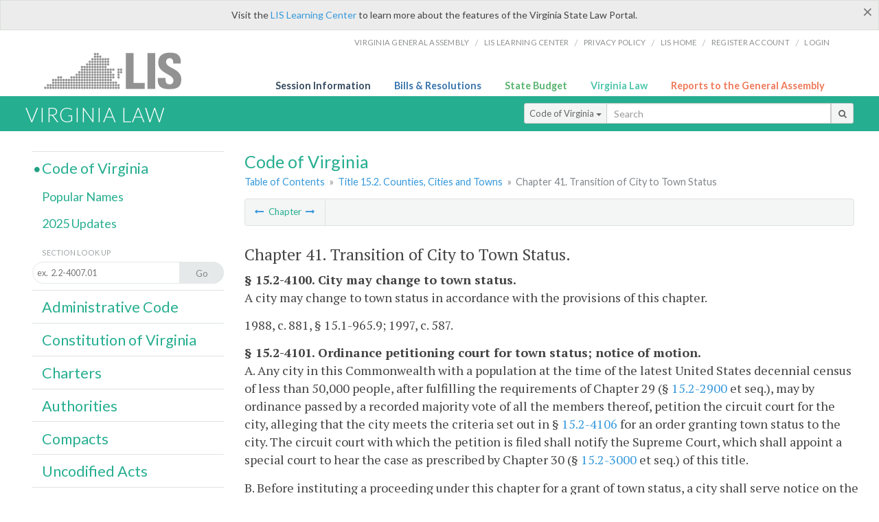

--- FILE ---
content_type: text/html; charset=utf-8
request_url: https://law.lis.virginia.gov/vacodefull/title15.2/chapter41/
body_size: 15646
content:
    <!-- #region Login -->
    <!-- #endregion -->


<!DOCTYPE html>
<html xmlns="http://www.w3.org/1999/xhtml">
	<head id="Head1">
		<title>Code of Virginia Code - Chapter 41. Transition of City to Town Status</title>
		<meta http-equiv="X-UA-Compatible" content="IE=edge" />
		<meta http-equiv="Content-Type" content="text/html; charset=utf-8" />
		<meta name="viewport" content="width=device-width, initial-scale=1.0" />
		
		<link rel="apple-touch-icon" href="./images/favicon-law16.png" sizes="16x16" />
		<link rel="apple-touch-icon" href="./images/favicon-law32.png" sizes="32x32" />
        <script src="/Scripts/session.js" type="text/javascript"></script>
		<link rel="stylesheet" href="/Content/base.css" type="text/css" media="all" />
		<!--[if lt IE 9 ]><link rel="stylesheet" href="./Content/720_grid.css" type="text/css" /><![endif]-->
		<link rel="stylesheet" href="/Content/720_grid.css" type="text/css" media="screen and (min-width: 720px)" />
		<link rel="stylesheet" href="/Content/986_grid.css" type="text/css" media="screen and (min-width: 986px)" />
		<link rel="stylesheet" href="/Content/1236_grid.css" media="screen and (min-width: 1236px)" />
		<link rel="stylesheet" href="/Content/font-awesome.min.css" />
		<link href='https://fonts.googleapis.com/css?family=PT+Sans+Narrow:400,700' rel='stylesheet' type='text/css' />
		<link type="text/css" rel="stylesheet" href="https://fonts.googleapis.com/css?family=PT Serif:r,i,400,700" />
		
		<link href='https://fonts.googleapis.com/css?family=Lato:400,700,300,300italic,400italic,700italic' rel='stylesheet' type='text/css' />
		<link rel="stylesheet" href="/Content/jquery.fancybox.css" type="text/css" media="all" />
		<link rel="stylesheet" href="/Content/jquery.qtip.min.css" type="text/css" media="all" />
		
    

		<style type="text/css">.fancybox-margin {margin-right: 0px;}</style>
        <!-- Google tag (gtag.js) -->
        <script async src="https://www.googletagmanager.com/gtag/js?id=G-F6YYKCXH17"></script>
        <script>
          window.dataLayer = window.dataLayer || [];
          function gtag(){dataLayer.push(arguments);}
          gtag('js', new Date());
          gtag('config', 'G-F6YYKCXH17');
        </script>
	</head>

<body>
    <input type="text" style="width:0;height:0;visibility:hidden;position:absolute;left:0;top:0" /> 
    <input type="password" style="width:0;height:0;visibility:hidden;position:absolute;left:0;top:0" />
    <input type="hidden" id="hidSignIn" value="0" />
    
    
    <div class="top-bar"></div>
    <header>
        <nav>
            <div class="lis-links-content full">
                <ul>
                    <li><a href="https://virginiageneralassembly.gov/">Virginia General Assembly</a> /</li>
                    <li><a href="https://help.lis.virginia.gov">LIS Learning Center</a> /</li>
                    <li><a href="https://lis.virginia.gov/privacy">Privacy Policy</a> /</li>
                    <li><a href="https://lis.virginia.gov">LIS home</a> /</li>
                    <li><a href="https://lis.virginia.gov/register-account">Register Account</a> /</li>
                    <li><a href="https://lis.virginia.gov/login">Login</a></li>
                </ul>
            </div>
        </nav>
    </header>
    <div class="grid-wrapper one-and-three halves">
        <div class="portal-title">
            <a href="https://lis.virginia.gov/">LIS</a>
        </div>
        <div class="portal-links">
            <ul>
                <li>
                    <a class="txt-blue" href="https://lis.virginia.gov">Session Information</a>
                </li>
                <li>
                    <a class="txt-dark-blue" href="https://lis.virginia.gov/bill-search">Bills & Resolutions</a>
                </li>
                <li>
                    <a class="txt-green" href="https://budget.lis.virginia.gov/default/2025/1">State Budget</a>
                </li>
                <li>
                    <a class="txt-light-green" href="https://law.lis.virginia.gov/">Virginia Law</a>
                </li>
                <li>
                    <a class="txt-orange" href="https://rga.lis.virginia.gov/">Reports to the General Assembly</a>
                </li>
            </ul>
        </div>
    </div>
        
        
        <div class="va-law">
            <div class="grid">
                <div class="row">
                    <div class="slot-0-1-2">
                        <h1><a href="https://law.lis.virginia.gov">Virginia Law</a></h1>
                    </div>
                    <div class="slot-3-4-5">
                        <div class="input-group .search-comp ">
                            <div class="input-group-btn">
                                <button type="button" id='searchType' value="Code_of_Virginia" class="btn btn-sm btn-default dropdown-toggle" data-toggle="dropdown">Code of Virginia <span class="caret"></span></button>
                                <ul id='searchList' class="dropdown-menu" role="menu">
                                    <li class="searchBtn"><a href="#">All</a></li>
                                    <li class="searchBtn "><a href="#">Code of Virginia</a></li>
                                    <li class="searchBtn active"><a href="#">Administrative Code</a></li>
                                    <li class="searchBtn "><a href="#">Constitution</a></li>
                                    <li class="searchBtn "><a href="#">Charters</a></li>
                                    <li class="searchBtn "><a href="#">Authorities</a></li>
                                    <li class="searchBtn "><a href="#">Compacts</a></li>
                                    <li class="searchBtn "><a href="#">Uncodified Acts</a></li>
                                </ul>
                            </div>
                            <!-- /btn-group -->
                            <input type="text" id="txtSearch" class="form-control input-sm" placeholder="Search" />
                            <span class="input-group-btn">
                                <button class="btn btn-sm btn-default" id="searchBtn" type="button"><i class="fa fa-search"></i></button>
                            </span>
                        </div>
                        <!-- /input-group -->
                    </div>
                </div>
            </div>
        </div>
        
        
        <div class="grid">
                <!-- #region Variables -->
    <!-- #endregion -->
    <!-- #region Highlights -->
    <!-- #endregion -->
    <!-- #region Build Pages -->
    <!-- #endregion -->

<body class="flipcol ">
    <input type="hidden" id="hidST" />
    <input type="hidden" id="hidToC" value="0" />
    <input type="hidden" id="hidID" />
    <input type="hidden" id="hidNote" />
    <input type="hidden" id="hidBiP" value="false" />
    <input type="hidden" id="hidReport" value="0" />
    <input type="hidden" id="hidSegments" />
    <input type="hidden" id="hidPage" value="vacode" />
    <div class="grid">
        <div class="row">
            <div class="slot-6-7-8">
                <section id="pageTitle"><h2 class='pg-title'>Code of Virginia</h2></section>
                <section class="breadcrumbs" id="breadcrumbs"><p><a href='/vacode/'>Table of Contents</a> &raquo; <a href='/vacode/title15.2'>Title 15.2. Counties, Cities and Towns</a> &raquo; <span class='breadcrumb-inactive'>Chapter 41. Transition of City to Town Status</span></p></section>
                <section class="content-header-menu" id="menucontainer">
                    <nav class="content-header-menu-left"><ul><li><a title='Chapter Chapter 40. Judicial Determination of City Status' href='/vacodefull/title15.2/chapter40/'><i class='fa fa-long-arrow-left'></i></a> Chapter <a title='Chapter Chapter 42. Regional Cooperation Act' href='/vacodefull/title15.2/chapter42/'><i class='fa fa-long-arrow-right'></i></a></li></ul></nav>
                    <a href="#" class="scroll_top "><i class="fa fa-arrow-up"></i></a>
                    <nav class="content-header-menu-middle"></nav>
                            <nav class="content-header-menu-right"></nav>

                </section>
                <p class="sidenote alert rptCheckbox"><strong>Creating a Report:</strong> Check the sections you'd like to appear in the report, then use the "Create Report" button at the bottom of the page to generate your report. Once the report is generated you'll then have the option to download it as a pdf, print or email the report.</p>
                <article id="vacode" class="content">
                    <div id="printStuff"><div id='printHeader'>Code of Virginia<br/>Title 15.2. Counties, Cities and Towns<br/>Subtitle III. Boundary Adjustments and Changes of Status of Counties, Cities and Towns<br/>Chapter 41. Transition of City to Town Status</div><div id='printDate'>1/19/2026</div></div>
                    <span id='va_code'><h2>Chapter 41. Transition of City to Town Status.</h2><b>§ 15.2-4100. City may change to town status.</b><section class='body'><p>A city may change to town status in accordance with the provisions of this chapter.</p><p>1988, c. 881, § 15.1-965.9; 1997, c. 587.</p></section><b>§ 15.2-4101. Ordinance petitioning court for town status; notice of motion.</b><section class='body'><p>A. Any city in this Commonwealth with a population at the time of the latest United States decennial census of less than 50,000 people, after fulfilling the requirements of Chapter 29 (§ <a href='http://law.lis.virginia.gov/vacode/15.2-2900/'>15.2-2900</a> et seq.), may by ordinance passed by a recorded majority vote of all the members thereof, petition the circuit court for the city, alleging that the city meets the criteria set out in § <a href='http://law.lis.virginia.gov/vacode/15.2-4106/'>15.2-4106</a> for an order granting town status to the city. The circuit court with which the petition is filed shall notify the Supreme Court, which shall appoint a special court to hear the case as prescribed by Chapter 30 (§ <a href='http://law.lis.virginia.gov/vacode/15.2-3000/'>15.2-3000</a> et seq.) of this title.</p><p>B. Before instituting a proceeding under this chapter for a grant of town status, a city shall serve notice on the county attorney, or if there is none, on the attorney for the Commonwealth, and on the chairman of the board of supervisors of the adjoining county that it will, on a given day, petition the circuit court for a grant of town status. The notice served on each official shall include a certified copy of the ordinance. A copy of the notice and ordinance, or a descriptive summary of the notice and ordinance and a reference to the place within the city or adjoining county where copies of the notice and ordinance may be examined, shall be published at least once a week for four successive weeks in some newspaper having general circulation in the city and adjoining county. The notice and ordinance shall be returned after service to the clerk of the circuit court. Certification by the owner, editor or manager of the newspaper publishing the notice and ordinance shall be proof of publication.</p><p>1988, c. 881, §§ 15.1-965.10, 15.1-965.11; 1997, c. 587.</p></section><b>§ 15.2-4102. Citizen petition for town status.</b><section class='body'><p>Voters equal in number to fifteen percent or more of the registered voters of the city as of January 1 of the year in which the petition is filed may petition the circuit court for the city, stating that it is desirable that such city make the transition to town status. All of the signatures on the petition shall have been made and filed within a twelve-month period. A copy of the petition shall be served on the city attorney and the county attorney, or if there is none, on the attorney for the Commonwealth for the county and on the mayor of the city and the chairman of the board of supervisors of the adjoining counties. A copy of the petition shall be published at least once a week for four successive weeks in a newspaper having general circulation in the city and the adjoining county. The case shall proceed in all respects as though instituted in the manner prescribed in § <a href='http://law.lis.virginia.gov/vacode/15.2-4101/'>15.2-4101</a>, and the court shall forthwith refer the petition to the Commission on Local Government for review pursuant to Chapter 29 (§ <a href='http://law.lis.virginia.gov/vacode/15.2-2900/'>15.2-2900</a> et seq.).</p><p>1988, c. 881, § 15.1-965.10; 1997, cc. <a href='http://LegacyLIS.virginia.gov/cgi-bin/legp604.exe?971+ful+CHAP0178'>178</a>, 587.</p></section><b>§ 15.2-4103. Parties.</b><section class='body'><p>In any proceedings instituted under the provisions of this chapter, the adjoining county shall be made party to the case. Any qualified voter or property owner of the city or adjoining county may by petition become party to the proceedings.</p><p>1988, c. 881, § 15.1-965.12; 1997, c. 587.</p></section><b>§ 15.2-4104. Time limit for intervenors; publication of order.</b><section class='body'><p>The special court shall by order fix a time within which a qualified voter, property owner, political subdivision, or other interested party not served may become a party to proceedings instituted under this chapter, and thereafter no such petition shall be received except for good cause shown. A copy of the order shall be published at least once a week for two successive weeks in a newspaper of general circulation in the city and county.</p><p>1988, c. 881, § 15.1-965.13; 1997, c. 587.</p></section><b>§ 15.2-4105. Pretrial conference; matters considered.</b><section class='body'><p>The special court shall, prior to hearing any case under this chapter, direct the attorneys for the parties to appear before it or, in its discretion, before a single judge, for a conference to consider:</p><p>1. Simplification of the issues;</p><p>2. Amendment of pleadings and filing of additional pleadings;</p><p>3. Stipulations as to facts, documents, records, photographs, plans and like matters, which will dispense with formal proof thereof, including:</p><p>a. Assessed values and the ratio of assessed values to true values, as determined by the State Department of Taxation, in the city seeking to become a town and in the county including real property, personal property, machinery and tools, merchants' capital and public service corporation assessment for each year of the five years immediately preceding;</p><p>b. School population and school enrollment in the city seeking to become a town and in the county, as shown by the records in the office of the division superintendent of schools; and cost of education per pupil in average daily membership, as shown by the last preceding report of the Superintendent of Public Instruction;</p><p>c. Population and population density of the city seeking to become a town and of the county;</p><p>4. Long-term and short-term indebtedness of both the city and the county;</p><p>5. Limitation or expansion of pretrial discovery procedures;</p><p>6. Limitation of the number of expert witnesses; each expert witness who will testify shall file a statement of his qualifications;</p><p>7. Such other matters as may aid in the disposition of the case.</p><p>The court, or the judge, as the case may be, shall make an appropriate order which will control the subsequent conduct of the case unless modified for good cause before or during the trial or hearing.</p><p>1988, c. 881, § 15.1-965.15; 1997, c. 587; 2010, cc. <a href='http://LegacyLIS.virginia.gov/cgi-bin/legp604.exe?101+ful+CHAP0386'>386</a>, <a href='http://LegacyLIS.virginia.gov/cgi-bin/legp604.exe?101+ful+CHAP0629'>629</a>.</p></section><b>§ 15.2-4106. Hearing and decision by court.</b><section class='body'><p>A. The special court shall enter an order granting town status if, after hearing the evidence, the court finds that:</p><p>1. The city has a current population of less than 50,000 people;</p><p>2. The adjoining county or counties have been made party defendants to the proceedings;</p><p>3. The proposed change from city to town status will not substantially impair the ability of the adjoining county in which the town will be located to meet the service needs of its population;</p><p>4. The proposed change from city to town status will not result in a substantially inequitable sharing of the resources and liabilities of the town and the county;</p><p>5. The proposed change from city to town status is, in the balance of equities, in the best interests of the city, the county, the Commonwealth, and the people of the county and the city; and</p><p>6. The proposed change from city status to town status is in the best interests of the Commonwealth in promoting strong and viable units of government.</p><p>B. The court shall have authority to impose such terms and conditions as it deems appropriate to:</p><p>1. Ensure an orderly transition from city status to town status;</p><p>2. Adjust financial inequities;</p><p>3. Balance the equities between the parties; and</p><p>4. Ensure protection of the best interests of the city, the county, the Commonwealth, and the people of the county and the city.</p><p>C. The court shall render a written opinion in every case brought under the provisions of this chapter.</p><p>D. In the event the court enters an order declaring the city eligible for town status, a copy of the order shall be certified to the Secretary of the Commonwealth.</p><p>1988, c. 881, § 15.1-965.16; 1997, c. 587.</p></section><b>§ 15.2-4107. Assistance of state agencies.</b><section class='body'><p>The special court may, in its discretion, direct any appropriate state agency, in addition to the Commission on Local Government, to gather and present evidence, including statistical data and exhibits, for the court, to be subject to the usual rules of evidence. The court may determine the actual expense of preparing such evidence and may tax such expense as costs in the case; the costs, if so taxed, shall be paid by the clerk into the general fund of the state treasury, and credited to the agency furnishing the evidence.</p><p>1988, c. 881, § 15.1-965.17; 1997, c. 587.</p></section><b>§ 15.2-4108. Appeals.</b><section class='body'><p>Appeals may be made to the Court of Appeals as provided in §§ <a href='/vacode/15.2-3221/'>15.2-3221</a> and <a href='/vacode/15.2-3222/'>15.2-3222</a>, which shall apply mutatis mutandis. Any judgment of the Court of Appeals rendered pursuant to this section may be appealed to the Supreme Court, which, if it grants the petition for appeal, shall hear the appeal as provided in §§ <a href='/vacode/15.2-3221/'>15.2-3221</a> and <a href='/vacode/15.2-3222/'>15.2-3222</a>, which shall apply mutatis mutandis.</p><p>1988, c. 881, § 15.1-965.18; 1997, c. <a href='http://LegacyLIS.virginia.gov/cgi-bin/legp604.exe?971+ful+CHAP0587'>587</a>; 2021, Sp. Sess. I, c. <a href='http://LegacyLIS.virginia.gov/cgi-bin/legp604.exe?212+ful+CHAP0489'>489</a>.</p></section><b>§ 15.2-4109. Declining a grant of town status.</b><section class='body'><p>In any proceedings brought under the provisions of this chapter, the governing body of the city, may, by ordinance or resolution, decline to accept eligibility for town status on the terms and conditions imposed by the special court at any time prior to twenty-one days after entry of an order granting eligibility for town status, or within twenty-one days after denial of a petition for appeal or within twenty-one days after the entry of the mandate in an appeal which has been granted.</p><p>1988, c. 881, § 15.1-965.19; 1997, c. 587.</p></section><b>§ 15.2-4110. Proceedings final for five years.</b><section class='body'><p>In the event the special court determines the city to be ineligible for town status or in the event that town status is declined under the provisions of § <a href='http://law.lis.virginia.gov/vacode/15.2-4109/'>15.2-4109</a>, no subsequent proceedings shall be brought under the provisions of this chapter within five years of the date of the final order.</p><p>1988, c. 881, § 15.1-965.20; 1997, c. 587.</p></section><b>§ 15.2-4111. Effective date of transition.</b><section class='body'><p>The special court in its order granting town status shall specify the effective date of transition from city status to town status, but in no event shall such date be sooner than six months from the date of the court order.</p><p>1988, c. 881, § 15.1-965.21; 1997, c. 587.</p></section><b>§ 15.2-4112. Charter for resulting town.</b><section class='body'><p>A. If a proposed charter for the resulting town has been approved by the General Assembly for adoption pending order of the special court pursuant to this chapter, such proposed charter shall be the charter of the town upon approval of the transition from city to town status.</p><p>B. If no such proposed charter for the resulting town has been approved by the General Assembly, the court shall enter an order conforming the city charter to a town charter, which shall be the charter of the town until a new charter is granted by the General Assembly.</p><p>1988, c. 881, § 15.1-965.22; 1997, c. 587.</p></section><b>§ 15.2-4113. Restriction on subsequent change in status.</b><section class='body'><p>Notwithstanding any contrary provision of law, general or special, a town created under this chapter shall not return to its previous independent city status.</p><p>1996, cc. <a href='http://LegacyLIS.virginia.gov/cgi-bin/legp604.exe?961+ful+CHAP0337'>337</a>, <a href='http://LegacyLIS.virginia.gov/cgi-bin/legp604.exe?961+ful+CHAP0349'>349</a>, § 15.1-965.22:1; 1997, c. 587.</p></section><b>§ 15.2-4114. Liabilities and assets of such city.</b><section class='body'><p>Unless otherwise provided by agreement of the governing bodies of the city and county, or by order of the special court pursuant to § <a href='http://law.lis.virginia.gov/vacode/15.2-4106/'>15.2-4106</a>, a town created under this chapter shall remain liable for all of the bonded indebtedness, current debts, obligations, and liabilities if incurred as a city. Unless otherwise provided by agreement of the governing bodies of the city and county, or by order of the court pursuant to § <a href='http://law.lis.virginia.gov/vacode/15.2-4106/'>15.2-4106</a>, the title to all of the real and personal property of the former city and all of its rights and privileges under any contract, and all of its books, records, papers and other things of value, shall vest in and become the property of the town.</p><p>1988, c. 881, § 15.1-965.23; 1997, c. 587.</p></section><b>§ 15.2-4115. Effect when city becomes town; officers.</b><section class='body'><p>When a city becomes a town under the provisions of this chapter, its ordinances shall become the ordinances of the town, insofar as they are applicable, and consistent with law, until they are repealed, and the existence of such city as an independent city of the Commonwealth shall terminate, as shall the terms of office and the rights, powers, duties and compensation of its constitutional officers and their deputies and employees. All officers, agents and employees of the city, including the mayor and the members of city council, shall continue to serve as the officers, agents and employees of the town, until their positions or offices are terminated as provided by law, or in the case of the mayor and members of council, until their successors are elected or appointed. The circuit court shall order an election to be held pursuant to § <a href='http://law.lis.virginia.gov/vacode/24.2-682/'>24.2-682</a> not less than thirty nor more than 180 days after the date of the special court order granting town status, but at least thirty days before the effective date of the transition from city to town status, at which election the town council and other elected officers of the town shall be selected. The terms of such officers shall commence on the day the transition from city to town status becomes effective and shall continue, unless otherwise removed, until their successors have been elected and assume office. The successors or all such officers whose first election is herein provided for shall thereafter be elected at the time, in the manner and for the terms provided by general law.</p><p>1988, c. 881, § 15.1-965.24; 1997, c. 587.</p></section><b>§ 15.2-4115.1. Disposition of police department or sheriff's department motorcycles.</b><section class='body'><p>When a city becomes a town under the provisions of this chapter and the police department or sheriff's department of the former city ceases to exist, officers of the former city police department or sheriff's department shall be entitled to purchase motorcycles that previously belonged to the police department or sheriff's department at the same cost as the city's original purchase price. The newly created town or county shall establish the process by which such transfer shall occur.</p><p>2022, c. <a href='http://LegacyLIS.virginia.gov/cgi-bin/legp604.exe?221+ful+CHAP0385'>385</a>.</p></section><b>§ 15.2-4116. Library aid continued.</b><section class='body'><p>In any transition under the provisions of this chapter, if a regional library system existed between a former city and the county surrounding it, or if the former city continues to operate an independent library, the Commonwealth shall continue state aid to the former regional library system or independent library the same as if no transition had occurred. The provisions of this section shall apply to all former regional library systems regardless of when a former city reverted to town status.</p><p>1991, c. 189, § 15.1-965.24:1; 1994, c. <a href='http://LegacyLIS.virginia.gov/cgi-bin/legp604.exe?941+ful+CHAP0775'>775</a>; 1997, c. <a href='http://LegacyLIS.virginia.gov/cgi-bin/legp604.exe?971+ful+CHAP0587'>587</a>; 2009, c. <a href='http://LegacyLIS.virginia.gov/cgi-bin/legp604.exe?091+ful+CHAP0483'>483</a>; 2013, c. <a href='http://LegacyLIS.virginia.gov/cgi-bin/legp604.exe?131+ful+CHAP0363'>363</a>; 2021, Sp. Sess. I, c. <a href='http://LegacyLIS.virginia.gov/cgi-bin/legp604.exe?212+ful+CHAP0174'>174</a>.</p></section><b>§ 15.2-4117. Temporary restriction on annexation.</b><section class='body'><p>For a period of two years from the effective date of a court order granting town status to a city making the transition from city status to town status, the town shall not file an annexation notice with the Commission on Local Government pursuant to § <a href='http://law.lis.virginia.gov/vacode/15.2-2907/'>15.2-2907</a>, nor shall it institute an annexation court action against any county. However, the foregoing shall not prohibit the institution of nor require the stay of an annexation proceeding or the filing of an annexation notice for the purpose of implementing an annexation agreement, provided that the extent, terms and conditions of such agreement have been agreed upon by the governing bodies of the county and the town.</p><p>1996, cc. <a href='http://LegacyLIS.virginia.gov/cgi-bin/legp604.exe?961+ful+CHAP0641'>641</a>, <a href='http://LegacyLIS.virginia.gov/cgi-bin/legp604.exe?961+ful+CHAP0649'>649</a>, § 15.1-965.24:2; 1997, c. 587.</p></section><b>§ 15.2-4118. Effect on pending suits.</b><section class='body'><p>If at the time a city becomes a town under the provisions of this chapter there are any pending actions or proceedings by or against the city, or if after a city becomes a town under the provisions of this chapter an action or proceeding out of a cause of action which arose prior to the time the city became a town, which but for said transition would have been by or against the city, is instituted, the resulting town shall be substituted in place of the city and the action or proceeding may be perfected to judgment.</p><p>1988, c. 881, § 15.1-965.25; 1997, c. 587.</p></section><b>§ 15.2-4119. Effect on jurisdiction of courts.</b><section class='body'><p>Upon the effective date of the transition from city to town status, all criminal prosecutions then pending therein, whether by indictment, warrant or other complaint, and all suits, actions, motions, warrants, and other proceedings of a civil nature, with all the records of the courts of the city, shall stand ipso facto removed to the courts of concurrent or like jurisdiction of the appropriate county. The circuit and other courts having courthouses and records in and jurisdiction over the city shall, at some convenient time, as closely preceding the period of removal as practicable, by formal orders entered of record, direct the removal of all such causes and proceedings, civil and criminal, to the court or courts of concurrent or like jurisdiction of the county. The clerk of the court or courts to which the causes and proceedings have been removed shall thereupon proceed as in other cases of removal or changes of venue and such matters shall be docketed and handled as though initially filed in such court or courts. At the same time such clerk or clerks shall also deliver to the proper clerk or clerks of the county all the deed books, order or minute books, execution dockets, judgment dockets and other records of his office, of whatever kind or nature. The clerk or clerks of the court or courts to which the records are removed shall take charge of and preserve the records for reference and use in the same manner and with the same effect as though they were original records of his office.</p><p>1988, c. 881, § 15.1-965.26; 1997, c. 587; 2005, c. <a href='http://LegacyLIS.virginia.gov/cgi-bin/legp604.exe?051+ful+CHAP0681'>681</a>.</p></section><b>§ 15.2-4120. Court granting transition to town status to exist for 10 years.</b><section class='body'><p>A. The special court created pursuant to § <a href='/vacode/15.2-4101/'>15.2-4101</a> shall not be dissolved after rendering a decision granting any motion or petition for transition to town status, but shall remain in existence for a period of 10 years from the effective date of any transition order entered, or from the date of any decision of the Supreme Court or the Court of Appeals affirming such an order. Vacancies occurring in the court during such 10-year period shall be filled by designation of another judge from the panel provided for in Chapter 30 (§ <a href='/vacode/15.2-3000/'>15.2-3000</a> et seq.) of this title.</p><p>B. The court may be reconvened at any time during the 10-year period on its own motion, or on motion of the governing body of the county, or of the town, or on petition of not less than 15 percent of the registered voters of the town.</p><p>C. The court shall have power and it shall be its duty, at any time during such period, to enforce the performance of the terms and conditions under which town status was granted, and to issue appropriate process to compel such performance. The court may, in its discretion, award attorney fees, court and other reasonable costs to the party or parties on whose motion the court is reconvened.</p><p>D. Any such action of the court shall be subject to review by the Supreme Court and the Court of Appeals in the same manner as is provided with respect to the original decision of the court.</p><p>1988, c. 881, § 15.1-965.27; 1997, c. <a href='http://LegacyLIS.virginia.gov/cgi-bin/legp604.exe?971+ful+CHAP0587'>587</a>; 2021, Sp. Sess. I, c. <a href='http://LegacyLIS.virginia.gov/cgi-bin/legp604.exe?212+ful+CHAP0489'>489</a>.</p></section></span>



                </article>
                <div id="HistoryNote"></div>
                        <nav class="content-footer-menu"><ul><li><a title='Chapter Chapter 40. Judicial Determination of City Status' href='/vacodefull/title15.2/chapter40/'><i class='fa fa-long-arrow-left'></i></a> Chapter <a title='Chapter Chapter 42. Regional Cooperation Act' href='/vacodefull/title15.2/chapter42/'><i class='fa fa-long-arrow-right'></i></a></li></ul></nav>

            </div>
            <div class="slot-9">
                <nav id="section-menu">
                    <ul class="section-header-menu">
                        <li class="selected">
                            <h3><a href="/vacode">Code of Virginia</a></h3>
                        </li>
                        <ul class="section-sub-menu">
                            <li><a href="/vacodepopularnames">Popular Names</a></li>
                        </ul>
                        <ul class="section-sub-menu">
                            <li id="covUpdates"><a  href='/vacodeupdates/'>2025 Updates</a></li>
                        </ul>
                        <ul class="section-sub-menu">
                            <li><span class="form-title">Section Look Up</span></li>
                            <li id='search-box'>
                                <div action='/search' id='search-form' method='get' target='_top'>
                                    <input type="text" id='search-text' name='q' placeholder='ex.  2.2-4007.01' readonly onfocus="if (this.hasAttribute('readonly')) {this.removeAttribute('readonly'); this.blur(); this.focus(); }" />
                                    <button id='search-button' type='submit'><span>Go</span></button>
                                </div>
                            </li>
                        </ul>
                        <li>
                            <h3><a href="/admincode">Administrative Code</a></h3>
                        </li>
                        <li>
                            <h3><a href="/constitution">Constitution of Virginia</a></h3>
                        </li>
                        <li>
                            <h3><a href="/charters">Charters</a></h3>
                        </li>
                        <li>
                            <h3><a href="/authorities">Authorities</a></h3>
                        </li>
                        <li>
                            <h3><a href="/compacts">Compacts</a></h3>
                        </li>
                        <li>
                            <h3><a href="/uncodifiedacts">Uncodified Acts</a></h3>
                        </li>
                    </ul>
                </nav>
            </div>
        </div>
    </div>
    <!-- / .grid -->
    <script type="text/javascript">var siteurl = 'https://law.lis.virginia.gov';</script>
    <script src="/Scripts/jquery.min.js" type="text/javascript"></script>
    <script src="/Scripts/responsive.js" type="text/javascript"></script>
    <script src="/Scripts/modernizer.js" type="text/javascript" charset="utf-8"></script>
    <script src="/Scripts/bootstrap.min.js" type="text/javascript" charset="utf-8"></script>
    <script src="/Scripts/jquery.fancybox.js" type="text/javascript" charset="utf-8"></script>
    <script src="/Scripts/fancybox/jquery.easing-1.3.pack.js" type="text/javascript"></script>
    <script src="/Scripts/fancybox/jquery.mousewheel-3.0.4.pack.js" type="text/javascript"></script>
    <script src="/Scripts/jquery.floatThead.min.js" type="text/javascript"></script>
    <script src="/Scripts/printThisCoV.js" type="text/javascript"></script>
    <script src="/Scripts/jquery.cookie.js" type="text/javascript"></script>
    <script src="/Scripts/searchCoV.js" type="text/javascript"></script>
    <script src="/Scripts/isFontFaceSupported.js" type="text/javascript"></script>
    <script src="/Scripts/jquery.qtip.js" type="text/javascript"></script>
    <script src="/Scripts/search.js" type="text/javascript"></script>
    
    <link rel="stylesheet" href="/Content/msgBoxLight.css" />
    <script src="/Scripts/jquery.msgBox.js" type="text/javascript" charset="utf-8"></script>
    <script src="/Scripts/tinymce/tinymce.min.js" type="text/javascript" charset="utf-8"></script>
    <script src="/Scripts/edit.js" type="text/javascript"></script>
    <script src="/Scripts/CoVInit.js" type="text/javascript"></script>
    
    <script src="/Scripts/report.js" type="text/javascript"></script>
    <script src="/Scripts/default.js" type="text/javascript"></script>
    <script src="/Scripts/pdf.js" type="text/javascript"></script>
    <script type="text/javascript">
		    $('document').ready(function () {
		        $('#print').click(function () {
		            $("#vacode").printThis();
		            return (false);
		        });

		        var val = parseInt($.browser.version);
		        if ($.browser.msie || (val > 7 && val <= 11)) {
		            //stuff here (like adding an IE10 class to the body or html tag
		            $(".input-sm").css("margin-top", "1px");
		        }

		        $('a.fancybox').fancybox({
		            type: "iframe",
		            'width': 650,
		            'height': 520
		        });

		        $("a.single_image").fancybox({
		            type: "iframe",
		            'width': 650,
		            'height': 720
		        });

		        $('.fancybox').attr('href', "/emailForm?parent=vacode/" + $('#hidSegments').val());

		        $('.hdr-read-text a').fancybox({
		            type: "iframe",
		            'width': 650,
		            'height': 701,
		            'autoDimensions': false,
		            'autoSize': false,
		            afterClose: function (event, ui) {
		                //parent.document.getElementById("hidBiP").value = "false";
		                parent.$("#hidBiP").val("false");
		            }
		        });

		        var _hidVal = $('#hidBiP').val();
		        if (_hidVal == 'true') {
		            $('.hdr-read-text a').click();
		        }

		        if (isFontFaceSupported() == false) {
		            $('.fa').iconfontFallback();
		        }

		        $('p.hdr-read-text a').qtip({
		            content: 'Bills currently before the General Assembly',
		            style: {
		                textAlign: 'center',
		                tip: true,
		                classes: 'qtip-rounded qtip-shadow',
		            },
		            position: {
		                my: 'top center',
		                at: 'bottom center'
		            }
		        });
		    });

		    function PrintPreview() {
		        $('table').floatThead('reflow');
		        $('table').floatThead('reflow');
		        printWindow = window.open("", "", "location=1,status=1,scrollbars=1,width=650,height=600");
		        printWindow.document.write('<!DOCTYPE html><html><head>');
		        printWindow.document.write('<link rel="stylesheet" href="./css/base.css" type="text/css" media="all" />');
		        printWindow.document.write('<link rel="stylesheet" href="./css/720_grid.css" type="text/css" media="all" />');
		        printWindow.document.write('<style type="text/css">@media print{.no-print, .no-print *{display: none !important;}h6{display:none !important;}#printPages{display:none !important;}}#printDate {display:none !important;}</style>');
		        printWindow.document.write('<style type="text/css">#printHeader{display:block;font-size:1em;line-height:1.3em;text-align:left;margin-bottom:.8em;}</style>');

		        printWindow.document.write('<style type="text/css">body{color:#444;font-family:"PT Serif",Georgia,serif;line-height:1.3em;font-size: .95em;}h2{margin:0 0 .1em 0;font-weight:normal;line-height:1.2em;font-size:1.4em;letter-spacing:.01em;padding:0 .35em 0 0.25em;}');
		        printWindow.document.write('.hdr-read-text,.read-text,.rptCheckbox{display:none;}ul .outline{margin-bottom:1em;}ul{list-style:none;}.outline ul{margin-left:1em;}a, a:link{color:#1a73ae;text-decoration:none;}');
		        printWindow.document.write('b{margin:0;padding:0;border:0;font-size:100%;vertical-align:baseline;}.number-descrip-list{line-height:1.55em;margin-bottom:1em;height:auto;}');
		        printWindow.document.write('.number-descrip-list dt {clear: left;float: left;display: table-cell;font-weight: bold;width: 6.75em;}.number-descrip-list dd {padding-bottom: .125em;display: table-cell;}');
		        printWindow.document.write('.number-descrip-list-outline{margin-left:1em;line-height:1.55em;}.number-descrip-list-outline dt{width:7em;font-weight:bold;}');
		        printWindow.document.write('.number-descrip-list-outline dd{display:table-cell;padding-bottom:0;}</style>');

		        printWindow.document.write('<style type="text/css">h6 {font-family: "Lato", Helvetica, Arial, sans-serif;font-size: 14px;border-bottom: 1px solid #ddd;padding-bottom: 15px;}');
		        printWindow.document.write('table{border-collapse: collapse;border-spacing: 0;margin-bottom: 15px;}.printButtons {width: 100%;text-align: right;position: absolute;right: 10px;top: 28px;}</style>');
		        printWindow.document.write('<style>#printPages{position:absolute;left: 120px;top: 30px;}.hiddenTable {display: none !important;}</style>');

		        printWindow.document.write('</head><body>');
		        printWindow.document.write('<h6>Print Preview</h6><span id="printPages"></span>')
		        printWindow.document.write('<div class="printButtons">');

		        //Print and cancel button
		        printWindow.document.write('<input type="button" id="btnPrint" value="Print" class="no-print" onclick="window.print();window.onfocus=function(){window.close();}" />');
		        printWindow.document.write('<input type="button" id="btnCancel" value="Cancel" class="no-print" onclick="window.close()" />');

		        printWindow.document.write('</div>');

		        //You can include any data this way.
		        var _page = '<div id="va_code" class="va_code">' + $('#printStuff').html() + $('#va_code').html() + '</div>';
		        printWindow.document.write(_page);
		        printWindow.document.write('<scr' + 'ipt type="text/javascript">var divHeight;var obj = document.getElementById("va_code");if(obj.offsetHeight){divHeight=obj.offsetHeight;}else if(obj.style.pixelHeight){divHeight=obj.style.pixelHeight;}document.getElementById("printPages").innerHTML="Approximate Number of Pages: " + Math.ceil(divHeight / 850);</sc' + 'ript>');
		        printWindow.document.write('</body></html>');
		        printWindow.document.close();
		        printWindow.focus();
		    }
    </script>
    <!-- HTML5 shim and Respond.js IE8 support of HTML5 elements and media queries -->

</body>
        </div>
        
        
            <div class="va-law-footer" id="valawfooter">
                <div class="grid">
                    <div class="row">
                        <div class="slot-6 foot-callout">
                            <h4><i class="fa fa-book"></i> Virginia Law Library</h4>
                            
                            <p>The Code of Virginia, Constitution of Virginia, Charters, Authorities, Compacts and Uncodified Acts are now available in EPub eBook format. <a class="more" href="/law-library"><i class="fa fa-arrow-circle-right"></i></a></p>
                        </div>
                        <div class="slot-7 foot-callout">
                            <h4><i class="fa fa-question-circle"></i> Helpful Resources</h4>
                            <ul>
                                <li><a href="http://codecommission.dls.virginia.gov/">Virginia Code Commission</a></li>
                                <li><a href="http://register.dls.virginia.gov/">Virginia Register of Regulations</a></li>
                                <li><a href="https://www.archives.gov/exhibits/charters/constitution_transcript.html">U.S. Constitution</a></li>
                            </ul>
                        </div>
                        <div class="slot-8 foot-callout">
                            <h4><a href="/developers"><i class="fa fa-wrench"></i> For Developers</a></h4>
                            <p>The Virginia Law website data is available via a web service. <a class="more" href="/developers"><i class="fa fa-arrow-circle-right"></i></a></p>
                        </div>
                        <div class="slot-9 foot-callout">
                            <h4 id="twitter">&nbsp;</h4>
                            
                            <img id="ga-seal" src="/images/ga_seal_lis.png" alt="virginia general assembly seal" />
                        </div>
                    </div>
                </div>
            </div>
        <div class="footer">
            <nav class="footer-links" style="line-height: 1.4;">
                <div class="container-fluid">
                    <div class="row">
                        <div id='generic_login_div' style="display:none;z-index:9999;padding:10px;" class="corners dropshadow">
                            <h3>Sign In</h3>
                            <div class='form-row'>
                                <label id='lblusername' for='username'>Username:&nbsp; </label>
                                <input type='text' class="user" name='username' placeholder="Username" id='username' />
                                <label id="userError"></label>
                            </div>
                            <div class='form-row'>
                                <label id='lblpassword' for='password'>Password:&nbsp; </label>
                                <input type='password' class="pass" name='password' placeholder="Password" id='password' />
                                <label id="passError"></label>
                            </div>
                            <div class='submit-row'>
                                <input type='button' id="btnLogin" class="button" value='Login' />
                                <a onclick='hideLogin()' class="hover">Cancel</a>
                            </div>
                        </div>
                        <div id="dialog-modal" style="display:none;"></div>
                        <span class="col-xs-12 text-center">
                            <ul>
                                <li><a href="https://lis.virginia.gov">LIS Home</a></li>
                                <li><a id="aLIAB" href="https://lis.virginia.gov/register-account">Lobbyist-in-a-Box</a></li>
                                
                            </ul>
                            <p>
                                © Copyright Commonwealth of Virginia,
                                <script>document.write(new Date().getFullYear())</script>. All rights reserved. Site developed by the <a href="http://dlas.virginia.gov">Division of Legislative Automated Systems (DLAS)</a>.
                                <a href="" id="signin" onclick="showLogin();return false;">Sign In</a>
                                
                            </p>
                        </span>
                    </div>
                </div>
            </nav>
        </div>
        
</body>
</html>

<!--[if lt IE 10 ]><script async src="<%: FriendlyUrl.Href("~/Scripts/placeHolder.js" type="text/javascript"></script><![endif]-->
<!-- HTML5 shim and Respond.js IE8 support of HTML5 elements and media queries -->
<!--[if lt IE 9]>
<script src="~/Scripts/html5shiv.js"></script>
<script src="~/Scripts/respond.js"></script>
<![endif]-->

<script src="/Scripts/SwitchMode.js" type="text/javascript"></script>